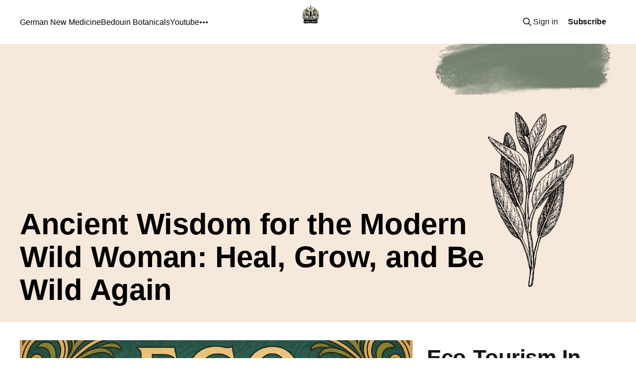

--- FILE ---
content_type: text/html; charset=utf-8
request_url: https://sagesistas.com/
body_size: 11091
content:
<!DOCTYPE html>
<html lang="en">
<head>

    <title>Heal and Be Wild Again | Sisterhood and Ancient Wisdom | SageSistas</title>
    <meta charset="utf-8" />
    <meta http-equiv="X-UA-Compatible" content="IE=edge" />
    <meta name="HandheldFriendly" content="True" />
    <meta name="viewport" content="width=device-width, initial-scale=1.0" />
    
    <link rel="preload" as="style" href="/assets/built/screen.css?v=160f48f2f1" />
    <link rel="preload" as="script" href="/assets/built/casper.js?v=160f48f2f1" />

    <link rel="stylesheet" type="text/css" href="/assets/built/screen.css?v=160f48f2f1" />

    <meta name="description" content="Join Sage Sistas, an international sisterhood championing a natural and holistic lifestyle. Dive into a global community dedicated to holistic health, sustainable living, and the power of female connection.">
    <link rel="icon" href="https://sagesistas.com/content/images/size/w256h256/2024/05/Untitled-design--18--1.png" type="image/png">
    <link rel="canonical" href="https://sagesistas.com/">
    <meta name="referrer" content="no-referrer-when-downgrade">
    <link rel="next" href="https://sagesistas.com/page/2/">
    
    <meta property="og:site_name" content="SageSistas.com ">
    <meta property="og:type" content="website">
    <meta property="og:title" content="Heal and be Wild Again. Join the sisterhood.">
    <meta property="og:description" content="Join Sage Sistas, an international sisterhood championing a natural and holistic lifestyle. Dive into a global community dedicated to holistic health, sustainable living, and the power of female connection.">
    <meta property="og:url" content="https://sagesistas.com/">
    <meta property="og:image" content="https://sagesistas.com/content/images/2024/04/Screen-Shot-2024-04-20-at-22.44.40-1.png">
    <meta property="article:publisher" content="https://www.facebook.com/ghost">
    <meta name="twitter:card" content="summary_large_image">
    <meta name="twitter:title" content="SageSistas.com">
    <meta name="twitter:description" content="Join Sage Sistas, an international sisterhood championing a natural and holistic lifestyle. Dive into a global community dedicated to holistic health, sustainable living, and the power of female connection.">
    <meta name="twitter:url" content="https://sagesistas.com/">
    <meta name="twitter:image" content="https://sagesistas.com/content/images/2025/05/Untitled-design--5-.png">
    <meta name="twitter:site" content="@ghost">
    <meta property="og:image:width" content="1200">
    <meta property="og:image:height" content="663">
    
    <script type="application/ld+json">
{
    "@context": "https://schema.org",
    "@type": "WebSite",
    "publisher": {
        "@type": "Organization",
        "name": "SageSistas.com ",
        "url": "https://sagesistas.com/",
        "logo": {
            "@type": "ImageObject",
            "url": "https://sagesistas.com/content/images/2024/05/Untitled-design--20-.png",
            "width": 60,
            "height": 60
        }
    },
    "url": "https://sagesistas.com/",
    "image": {
        "@type": "ImageObject",
        "url": "https://sagesistas.com/content/images/2025/05/Untitled-design--5-.png",
        "width": 1200,
        "height": 675
    },
    "mainEntityOfPage": "https://sagesistas.com/",
    "description": "Join Sage Sistas, an international sisterhood championing a natural and holistic lifestyle. Dive into a global community dedicated to holistic health, sustainable living, and the power of female connection."
}
    </script>

    <meta name="generator" content="Ghost 5.82">
    <link rel="alternate" type="application/rss+xml" title="SageSistas.com " href="https://sagesistas.com/rss/">
    <script defer src="https://cdn.jsdelivr.net/ghost/portal@~2.37/umd/portal.min.js" data-i18n="false" data-ghost="https://sagesistas.com/" data-key="9756f9c3bbb27687b16bdea20a" data-api="https://sagesistas.com/ghost/api/content/" crossorigin="anonymous"></script><style id="gh-members-styles">.gh-post-upgrade-cta-content,
.gh-post-upgrade-cta {
    display: flex;
    flex-direction: column;
    align-items: center;
    font-family: -apple-system, BlinkMacSystemFont, 'Segoe UI', Roboto, Oxygen, Ubuntu, Cantarell, 'Open Sans', 'Helvetica Neue', sans-serif;
    text-align: center;
    width: 100%;
    color: #ffffff;
    font-size: 16px;
}

.gh-post-upgrade-cta-content {
    border-radius: 8px;
    padding: 40px 4vw;
}

.gh-post-upgrade-cta h2 {
    color: #ffffff;
    font-size: 28px;
    letter-spacing: -0.2px;
    margin: 0;
    padding: 0;
}

.gh-post-upgrade-cta p {
    margin: 20px 0 0;
    padding: 0;
}

.gh-post-upgrade-cta small {
    font-size: 16px;
    letter-spacing: -0.2px;
}

.gh-post-upgrade-cta a {
    color: #ffffff;
    cursor: pointer;
    font-weight: 500;
    box-shadow: none;
    text-decoration: underline;
}

.gh-post-upgrade-cta a:hover {
    color: #ffffff;
    opacity: 0.8;
    box-shadow: none;
    text-decoration: underline;
}

.gh-post-upgrade-cta a.gh-btn {
    display: block;
    background: #ffffff;
    text-decoration: none;
    margin: 28px 0 0;
    padding: 8px 18px;
    border-radius: 4px;
    font-size: 16px;
    font-weight: 600;
}

.gh-post-upgrade-cta a.gh-btn:hover {
    opacity: 0.92;
}</style>
    <script defer src="https://cdn.jsdelivr.net/ghost/sodo-search@~1.1/umd/sodo-search.min.js" data-key="9756f9c3bbb27687b16bdea20a" data-styles="https://cdn.jsdelivr.net/ghost/sodo-search@~1.1/umd/main.css" data-sodo-search="https://sagesistas.com/" crossorigin="anonymous"></script>
    
    <link href="https://sagesistas.com/webmentions/receive/" rel="webmention">
    <script defer src="/public/cards.min.js?v=160f48f2f1"></script>
    <link rel="stylesheet" type="text/css" href="/public/cards.min.css?v=160f48f2f1">
    <script defer src="/public/member-attribution.min.js?v=160f48f2f1"></script>
    <style>
    .gh-head-menu a {
        color: black !important;
    }
</style>

<style>
.site-description {
    color: black !important;
}
</style>

<style>
    .top-level-menu-class {
        color: black !important;
    }
</style>

<style>
    .gh-head-logo {
        width: 70px !important;
        height: 70px !important;
    }
</style>


<!-- Google tag (gtag.js) -->
<script async src="https://www.googletagmanager.com/gtag/js?id=G-PQHL57TC9P"></script>
<script>
  window.dataLayer = window.dataLayer || [];
  function gtag(){dataLayer.push(arguments);}
  gtag('js', new Date());

  gtag('config', 'G-PQHL57TC9P');
</script>

<!-- Google tag (gtag.js) -->
<script async src="https://www.googletagmanager.com/gtag/js?id=G-4CE2T2C10M"></script>
<script>
  window.dataLayer = window.dataLayer || [];
  function gtag(){dataLayer.push(arguments);}
  gtag('js', new Date());

  gtag('config', 'G-4CE2T2C10M');
</script><style>:root {--ghost-accent-color: #B2AC88;}</style>

</head>
<body class="home-template is-head-middle-logo has-sans-body has-cover">
<div class="viewport">

    <header id="gh-head" class="gh-head outer">
        <div class="gh-head-inner inner">
            <div class="gh-head-brand">
                <a class="gh-head-logo" href="https://sagesistas.com">
                        <img src="https://sagesistas.com/content/images/2024/05/Untitled-design--20-.png" alt="SageSistas.com ">
                </a>
                <button class="gh-search gh-icon-btn" aria-label="Search this site" data-ghost-search><svg xmlns="http://www.w3.org/2000/svg" fill="none" viewBox="0 0 24 24" stroke="currentColor" stroke-width="2" width="20" height="20"><path stroke-linecap="round" stroke-linejoin="round" d="M21 21l-6-6m2-5a7 7 0 11-14 0 7 7 0 0114 0z"></path></svg></button>
                <button class="gh-burger" aria-label="Main Menu"></button>
            </div>

            <nav class="gh-head-menu">
                <ul class="nav">
    <li class="nav-german-new-medicine"><a href="https://sagesistas.com/tag/german-new-medicine/">German New Medicine</a></li>
    <li class="nav-bedouin-botanicals"><a href="https://sagesistas.com/desert-herbs/">Bedouin Botanicals</a></li>
    <li class="nav-youtube"><a href="https://www.youtube.com/@SageSistas">Youtube</a></li>
    <li class="nav-podcast"><a href="https://open.spotify.com/show/7mHtwSj2On6go8KSufOeKq?si=3604088f67124289">Podcast</a></li>
    <li class="nav-instagram"><a href="https://instagram.com/sage.sistas">Instagram</a></li>
</ul>

            </nav>

            <div class="gh-head-actions">
                    <button class="gh-search gh-icon-btn" aria-label="Search this site" data-ghost-search><svg xmlns="http://www.w3.org/2000/svg" fill="none" viewBox="0 0 24 24" stroke="currentColor" stroke-width="2" width="20" height="20"><path stroke-linecap="round" stroke-linejoin="round" d="M21 21l-6-6m2-5a7 7 0 11-14 0 7 7 0 0114 0z"></path></svg></button>
                    <div class="gh-head-members">
                                <a class="gh-head-link" href="#/portal/signin" data-portal="signin">Sign in</a>
                                <a class="gh-head-button" href="#/portal/signup" data-portal="signup">Subscribe</a>
                    </div>
            </div>
        </div>
    </header>

    <div class="site-content">
        
<div class="site-header-content outer left-aligned">

            <img class="site-header-cover"
                srcset="/content/images/size/w300/2025/05/Untitled-design--5-.png 300w,
                        /content/images/size/w600/2025/05/Untitled-design--5-.png 600w,
                        /content/images/size/w1000/2025/05/Untitled-design--5-.png 1000w,
                        /content/images/size/w2000/2025/05/Untitled-design--5-.png 2000w"
                sizes="100vw"
                src="/content/images/size/w2000/2025/05/Untitled-design--5-.png"
                alt="SageSistas.com "
            />

        <div class="site-header-inner inner">
                <p class="site-description">Ancient Wisdom for the Modern Wild Woman: Heal, Grow, and Be Wild Again</p>
        </div>

</div>

<main id="site-main" class="site-main outer">
<div class="inner posts">

    <div class="post-feed">
            
<article class="post-card post post-card-large">

    <a class="post-card-image-link" href="/eco-tourism-in-sinai/">

        <img class="post-card-image"
            srcset="/content/images/size/w300/2025/06/Eco-Tourism-in-Sinai-fetured-image.jpg 300w,
                    /content/images/size/w600/2025/06/Eco-Tourism-in-Sinai-fetured-image.jpg 600w,
                    /content/images/size/w1000/2025/06/Eco-Tourism-in-Sinai-fetured-image.jpg 1000w,
                    /content/images/size/w2000/2025/06/Eco-Tourism-in-Sinai-fetured-image.jpg 2000w"
            sizes="(max-width: 1000px) 400px, 800px"
            src="/content/images/size/w600/2025/06/Eco-Tourism-in-Sinai-fetured-image.jpg"
            alt="Eco-Tourism In Sinai Is Egypt’s Best-Kept Secret [7 Best Eco Places In Sinai]"
            loading="lazy"
        />


    </a>

    <div class="post-card-content">

        <a class="post-card-content-link" href="/eco-tourism-in-sinai/">
            <header class="post-card-header">
                <div class="post-card-tags">
                </div>
                <h2 class="post-card-title">
                    Eco-Tourism In Sinai Is Egypt’s Best-Kept Secret [7 Best Eco Places In Sinai]
                </h2>
            </header>
                <div class="post-card-excerpt">There’s a quiet ecological revolution going on in the Sinai Desert. Between the mountains and the ocean, Nuweiba is becoming Egypt’s rising eco city.

It’s not a fake place built for your Instagram feed - it’s a living, breathing ecosystem of regenerators, nurturers, and builders of</div>
        </a>

        <footer class="post-card-meta">
            <time class="post-card-meta-date" datetime="2025-06-05">Jun 5, 2025</time>
                <span class="post-card-meta-length">9 min read</span>
        </footer>

    </div>

</article>
            
<article class="post-card post tag-islam dynamic">

    <a class="post-card-image-link" href="/islam-and-plant-medicine/">

        <img class="post-card-image"
            srcset="/content/images/size/w300/2025/05/Islam-and-Plant-Medicine---SageSistas-1.jpg 300w,
                    /content/images/size/w600/2025/05/Islam-and-Plant-Medicine---SageSistas-1.jpg 600w,
                    /content/images/size/w1000/2025/05/Islam-and-Plant-Medicine---SageSistas-1.jpg 1000w,
                    /content/images/size/w2000/2025/05/Islam-and-Plant-Medicine---SageSistas-1.jpg 2000w"
            sizes="(max-width: 1000px) 400px, 800px"
            src="/content/images/size/w600/2025/05/Islam-and-Plant-Medicine---SageSistas-1.jpg"
            alt="Islam and Plant Medicine: Mind-Expanding Plants In Islamic History"
            loading="lazy"
        />


    </a>

    <div class="post-card-content">

        <a class="post-card-content-link" href="/islam-and-plant-medicine/">
            <header class="post-card-header">
                <div class="post-card-tags">
                        <span class="post-card-primary-tag">Islam</span>
                </div>
                <h2 class="post-card-title">
                    Islam and Plant Medicine: Mind-Expanding Plants In Islamic History
                </h2>
            </header>
                <div class="post-card-excerpt">Since ancient times, people have turned to nature to feel closer to the divine.

Some plants, known for their mind-expanding effects, have been used to open the heart, expand the mind, and seek deeper spiritual truths.

But in Islam, a religion that teaches respect for nature and careful living, is</div>
        </a>

        <footer class="post-card-meta">
            <time class="post-card-meta-date" datetime="2025-05-19">May 19, 2025</time>
                <span class="post-card-meta-length">10 min read</span>
        </footer>

    </div>

</article>
            
<article class="post-card post tag-islam tag-astrology dynamic">

    <a class="post-card-image-link" href="/islam-and-astrology/">

        <img class="post-card-image"
            srcset="/content/images/size/w300/2025/04/Islam-and-Astrology---SageSistas--1-.jpg 300w,
                    /content/images/size/w600/2025/04/Islam-and-Astrology---SageSistas--1-.jpg 600w,
                    /content/images/size/w1000/2025/04/Islam-and-Astrology---SageSistas--1-.jpg 1000w,
                    /content/images/size/w2000/2025/04/Islam-and-Astrology---SageSistas--1-.jpg 2000w"
            sizes="(max-width: 1000px) 400px, 800px"
            src="/content/images/size/w600/2025/04/Islam-and-Astrology---SageSistas--1-.jpg"
            alt="Islam &amp; Astrology: Is Astrology Haram? Yes and No"
            loading="lazy"
        />


    </a>

    <div class="post-card-content">

        <a class="post-card-content-link" href="/islam-and-astrology/">
            <header class="post-card-header">
                <div class="post-card-tags">
                        <span class="post-card-primary-tag">Islam</span>
                </div>
                <h2 class="post-card-title">
                    Islam &amp; Astrology: Is Astrology Haram? Yes and No
                </h2>
            </header>
                <div class="post-card-excerpt">Most Muslims today consider astrology to be completely haram (forbidden), often dismissing it as mere superstition.

But this rejection comes from a common misunderstanding.

Astrology is not about predicting the future or believing the stars control our lives.

It&#39;s about recognizing that the skies, stars, and planets were</div>
        </a>

        <footer class="post-card-meta">
            <time class="post-card-meta-date" datetime="2025-04-28">Apr 28, 2025</time>
                <span class="post-card-meta-length">8 min read</span>
        </footer>

    </div>

</article>
            
<article class="post-card post tag-gender-equality tag-islam tag-religion tag-women-empowerment">

    <a class="post-card-image-link" href="/muslim-superwomen-fighting-for-islamic-feminism/">

        <img class="post-card-image"
            srcset="/content/images/size/w300/2025/04/12-Super-Muslim-Women-Fighting-For-Islamic-Feminism---SageSistas---featured-image.jpg 300w,
                    /content/images/size/w600/2025/04/12-Super-Muslim-Women-Fighting-For-Islamic-Feminism---SageSistas---featured-image.jpg 600w,
                    /content/images/size/w1000/2025/04/12-Super-Muslim-Women-Fighting-For-Islamic-Feminism---SageSistas---featured-image.jpg 1000w,
                    /content/images/size/w2000/2025/04/12-Super-Muslim-Women-Fighting-For-Islamic-Feminism---SageSistas---featured-image.jpg 2000w"
            sizes="(max-width: 1000px) 400px, 800px"
            src="/content/images/size/w600/2025/04/12-Super-Muslim-Women-Fighting-For-Islamic-Feminism---SageSistas---featured-image.jpg"
            alt="12 Super Muslim Women Fighting For Islamic Feminism"
            loading="lazy"
        />


    </a>

    <div class="post-card-content">

        <a class="post-card-content-link" href="/muslim-superwomen-fighting-for-islamic-feminism/">
            <header class="post-card-header">
                <div class="post-card-tags">
                        <span class="post-card-primary-tag">Gender Equality</span>
                </div>
                <h2 class="post-card-title">
                    12 Super Muslim Women Fighting For Islamic Feminism
                </h2>
            </header>
                <div class="post-card-excerpt">Muslim women around the world face deep-rooted oppression, often shaped by both patriarchal societies and twisted interpretations of Islamic traditions.

These challenges include limited freedoms, restricted rights, and the constant pressure to conform to gendered expectations.

Despite these obstacles, many Muslim women are leading powerful movements for change.

These Muslim</div>
        </a>

        <footer class="post-card-meta">
            <time class="post-card-meta-date" datetime="2025-04-23">Apr 23, 2025</time>
                <span class="post-card-meta-length">8 min read</span>
        </footer>

    </div>

</article>
            
<article class="post-card post tag-gender-equality tag-women-empowerment tag-islam">

    <a class="post-card-image-link" href="/islamic-feminism/">

        <img class="post-card-image"
            srcset="/content/images/size/w300/2025/04/Islamic-Feminism---SageSistas---featured-image.jpg 300w,
                    /content/images/size/w600/2025/04/Islamic-Feminism---SageSistas---featured-image.jpg 600w,
                    /content/images/size/w1000/2025/04/Islamic-Feminism---SageSistas---featured-image.jpg 1000w,
                    /content/images/size/w2000/2025/04/Islamic-Feminism---SageSistas---featured-image.jpg 2000w"
            sizes="(max-width: 1000px) 400px, 800px"
            src="/content/images/size/w600/2025/04/Islamic-Feminism---SageSistas---featured-image.jpg"
            alt="Islamic Feminism: Key Figures, Beliefs, and Misconceptions"
            loading="lazy"
        />


    </a>

    <div class="post-card-content">

        <a class="post-card-content-link" href="/islamic-feminism/">
            <header class="post-card-header">
                <div class="post-card-tags">
                        <span class="post-card-primary-tag">Gender Equality</span>
                </div>
                <h2 class="post-card-title">
                    Islamic Feminism: Key Figures, Beliefs, and Misconceptions
                </h2>
            </header>
                <div class="post-card-excerpt">Across the world, many Muslim women are standing up and speaking out, not against Islam, but from within it.

We use our faith to challenge the ways our religion has been misused by patriarchy to control women.

We&#39;re studying, questioning, and pushing for change, because we believe Islam</div>
        </a>

        <footer class="post-card-meta">
            <time class="post-card-meta-date" datetime="2025-04-21">Apr 21, 2025</time>
                <span class="post-card-meta-length">7 min read</span>
        </footer>

    </div>

</article>
            
<article class="post-card post tag-islam">

    <a class="post-card-image-link" href="/numerology-in-the-quran/">

        <img class="post-card-image"
            srcset="/content/images/size/w300/2025/05/numerology-in-the-quran---SageSistas.jpg 300w,
                    /content/images/size/w600/2025/05/numerology-in-the-quran---SageSistas.jpg 600w,
                    /content/images/size/w1000/2025/05/numerology-in-the-quran---SageSistas.jpg 1000w,
                    /content/images/size/w2000/2025/05/numerology-in-the-quran---SageSistas.jpg 2000w"
            sizes="(max-width: 1000px) 400px, 800px"
            src="/content/images/size/w600/2025/05/numerology-in-the-quran---SageSistas.jpg"
            alt="Numerology In The Quran: Numerological Patterns And Order"
            loading="lazy"
        />


    </a>

    <div class="post-card-content">

        <a class="post-card-content-link" href="/numerology-in-the-quran/">
            <header class="post-card-header">
                <div class="post-card-tags">
                        <span class="post-card-primary-tag">Islam</span>
                </div>
                <h2 class="post-card-title">
                    Numerology In The Quran: Numerological Patterns And Order
                </h2>
            </header>
                <div class="post-card-excerpt">From the mystical significance of numbers in ancient civilizations to their use in modern numerology, people have sought hidden patterns that reveal deeper truths about the universe.

In Islam, numbers hold a unique place, particularly within the Quran. Islamic teachings emphasize divine precision and order, unlike traditional numerology, which assigns</div>
        </a>

        <footer class="post-card-meta">
            <time class="post-card-meta-date" datetime="2025-03-30">Mar 30, 2025</time>
                <span class="post-card-meta-length">4 min read</span>
        </footer>

    </div>

</article>
            
<article class="post-card post tag-german-new-medicine">

    <a class="post-card-image-link" href="/german-new-medicine-allergies/">

        <img class="post-card-image"
            srcset="/content/images/size/w300/2025/03/German-New-Medicine-101-Allergies---SageSistas.jpg 300w,
                    /content/images/size/w600/2025/03/German-New-Medicine-101-Allergies---SageSistas.jpg 600w,
                    /content/images/size/w1000/2025/03/German-New-Medicine-101-Allergies---SageSistas.jpg 1000w,
                    /content/images/size/w2000/2025/03/German-New-Medicine-101-Allergies---SageSistas.jpg 2000w"
            sizes="(max-width: 1000px) 400px, 800px"
            src="/content/images/size/w600/2025/03/German-New-Medicine-101-Allergies---SageSistas.jpg"
            alt="German New Medicine 101: Allergies [Part 17]"
            loading="lazy"
        />


    </a>

    <div class="post-card-content">

        <a class="post-card-content-link" href="/german-new-medicine-allergies/">
            <header class="post-card-header">
                <div class="post-card-tags">
                        <span class="post-card-primary-tag">German New Medicine</span>
                </div>
                <h2 class="post-card-title">
                    German New Medicine 101: Allergies [Part 17]
                </h2>
            </header>
                <div class="post-card-excerpt">Allergies are usually seen as a problem with the immune system. In regular medicine, doctors say allergies happen when the body mistakenly treats something harmless—like pollen, peanuts, or pet fur—as a danger. The immune system overreacts, causing symptoms like sneezing, itching, or swelling.

But German New Medicine (GNM)</div>
        </a>

        <footer class="post-card-meta">
            <time class="post-card-meta-date" datetime="2025-03-26">Mar 26, 2025</time>
                <span class="post-card-meta-length">7 min read</span>
        </footer>

    </div>

</article>
            
<article class="post-card post">

    <a class="post-card-image-link" href="/spiritual-energy-in-islam/">

        <img class="post-card-image"
            srcset="/content/images/size/w300/2025/03/Spiritual-Energy-In-Islam-How-To-Strengthen-Your-Spiritual-Energy---SageSistas.jpg 300w,
                    /content/images/size/w600/2025/03/Spiritual-Energy-In-Islam-How-To-Strengthen-Your-Spiritual-Energy---SageSistas.jpg 600w,
                    /content/images/size/w1000/2025/03/Spiritual-Energy-In-Islam-How-To-Strengthen-Your-Spiritual-Energy---SageSistas.jpg 1000w,
                    /content/images/size/w2000/2025/03/Spiritual-Energy-In-Islam-How-To-Strengthen-Your-Spiritual-Energy---SageSistas.jpg 2000w"
            sizes="(max-width: 1000px) 400px, 800px"
            src="/content/images/size/w600/2025/03/Spiritual-Energy-In-Islam-How-To-Strengthen-Your-Spiritual-Energy---SageSistas.jpg"
            alt="Spiritual Energy In Islam: How To Strengthen Your Spiritual Energy"
            loading="lazy"
        />


    </a>

    <div class="post-card-content">

        <a class="post-card-content-link" href="/spiritual-energy-in-islam/">
            <header class="post-card-header">
                <div class="post-card-tags">
                </div>
                <h2 class="post-card-title">
                    Spiritual Energy In Islam: How To Strengthen Your Spiritual Energy
                </h2>
            </header>
                <div class="post-card-excerpt">In Islam, spiritual energy is the inner strength that connects a person to Allah. It helps believers stay calm, strong, and focused, especially when facing life&#39;s challenges. This energy is not just about being tough in hard times but also about keeping a peaceful heart and mind through</div>
        </a>

        <footer class="post-card-meta">
            <time class="post-card-meta-date" datetime="2025-03-22">Mar 22, 2025</time>
                <span class="post-card-meta-length">10 min read</span>
        </footer>

    </div>

</article>
            
<article class="post-card post">

    <a class="post-card-image-link" href="/healing-nature-rituals/">

        <img class="post-card-image"
            srcset="/content/images/size/w300/2025/03/Healing-Nature-Rituals-How-To-Connect-Spiritually-With-The-Earth---SageSistas.jpg 300w,
                    /content/images/size/w600/2025/03/Healing-Nature-Rituals-How-To-Connect-Spiritually-With-The-Earth---SageSistas.jpg 600w,
                    /content/images/size/w1000/2025/03/Healing-Nature-Rituals-How-To-Connect-Spiritually-With-The-Earth---SageSistas.jpg 1000w,
                    /content/images/size/w2000/2025/03/Healing-Nature-Rituals-How-To-Connect-Spiritually-With-The-Earth---SageSistas.jpg 2000w"
            sizes="(max-width: 1000px) 400px, 800px"
            src="/content/images/size/w600/2025/03/Healing-Nature-Rituals-How-To-Connect-Spiritually-With-The-Earth---SageSistas.jpg"
            alt="Healing Nature Rituals: How To Connect Spiritually With The Earth"
            loading="lazy"
        />


    </a>

    <div class="post-card-content">

        <a class="post-card-content-link" href="/healing-nature-rituals/">
            <header class="post-card-header">
                <div class="post-card-tags">
                </div>
                <h2 class="post-card-title">
                    Healing Nature Rituals: How To Connect Spiritually With The Earth
                </h2>
            </header>
                <div class="post-card-excerpt">In an increasingly urbanized world, many of us feel disconnected from nature. Our bond with the natural world can weaken due to city living, environmental degradation, or simply the fast pace of modern life.

However, even when physical land restoration isn’t possible, we can still engage in healing nature</div>
        </a>

        <footer class="post-card-meta">
            <time class="post-card-meta-date" datetime="2025-03-18">Mar 18, 2025</time>
                <span class="post-card-meta-length">8 min read</span>
        </footer>

    </div>

</article>
            
<article class="post-card post tag-islam">

    <a class="post-card-image-link" href="/sufi-meditation/">

        <img class="post-card-image"
            srcset="/content/images/size/w300/2025/03/Step-by-Step-Sufi-Meditation-And-Its-Role-In-Spiritual-Growth---SageSistas.jpg 300w,
                    /content/images/size/w600/2025/03/Step-by-Step-Sufi-Meditation-And-Its-Role-In-Spiritual-Growth---SageSistas.jpg 600w,
                    /content/images/size/w1000/2025/03/Step-by-Step-Sufi-Meditation-And-Its-Role-In-Spiritual-Growth---SageSistas.jpg 1000w,
                    /content/images/size/w2000/2025/03/Step-by-Step-Sufi-Meditation-And-Its-Role-In-Spiritual-Growth---SageSistas.jpg 2000w"
            sizes="(max-width: 1000px) 400px, 800px"
            src="/content/images/size/w600/2025/03/Step-by-Step-Sufi-Meditation-And-Its-Role-In-Spiritual-Growth---SageSistas.jpg"
            alt="Sufi Meditation And Its Role In Spiritual Growth [Step-by-Step Guide for Beginners]"
            loading="lazy"
        />


    </a>

    <div class="post-card-content">

        <a class="post-card-content-link" href="/sufi-meditation/">
            <header class="post-card-header">
                <div class="post-card-tags">
                        <span class="post-card-primary-tag">Islam</span>
                </div>
                <h2 class="post-card-title">
                    Sufi Meditation And Its Role In Spiritual Growth [Step-by-Step Guide for Beginners]
                </h2>
            </header>
                <div class="post-card-excerpt">Sufism is a mystical form of Islam that focuses on deepening the connection with God through love, devotion, and inner peace. It has a rich history that goes back hundreds of years and has influenced many spiritual practices around the world.

One of the key practices in Sufism is meditation,</div>
        </a>

        <footer class="post-card-meta">
            <time class="post-card-meta-date" datetime="2025-03-15">Mar 15, 2025</time>
                <span class="post-card-meta-length">7 min read</span>
        </footer>

    </div>

</article>
            
<article class="post-card post tag-german-new-medicine">

    <a class="post-card-image-link" href="/childhood-trauma-in-german-new-medicine/">

        <img class="post-card-image"
            srcset="/content/images/size/w300/2025/03/childhood-trauma-in-gnm---featured-image---SageSistas.jpg 300w,
                    /content/images/size/w600/2025/03/childhood-trauma-in-gnm---featured-image---SageSistas.jpg 600w,
                    /content/images/size/w1000/2025/03/childhood-trauma-in-gnm---featured-image---SageSistas.jpg 1000w,
                    /content/images/size/w2000/2025/03/childhood-trauma-in-gnm---featured-image---SageSistas.jpg 2000w"
            sizes="(max-width: 1000px) 400px, 800px"
            src="/content/images/size/w600/2025/03/childhood-trauma-in-gnm---featured-image---SageSistas.jpg"
            alt="Childhood Trauma In GNM: Resolving Rooted Emotional Conflicts"
            loading="lazy"
        />


    </a>

    <div class="post-card-content">

        <a class="post-card-content-link" href="/childhood-trauma-in-german-new-medicine/">
            <header class="post-card-header">
                <div class="post-card-tags">
                        <span class="post-card-primary-tag">German New Medicine</span>
                </div>
                <h2 class="post-card-title">
                    Childhood Trauma In GNM: Resolving Rooted Emotional Conflicts
                </h2>
            </header>
                <div class="post-card-excerpt">According to GNM, when we experience a sudden conflict like stress, fear, or loss, our body reacts by creating physical symptoms as a way to cope.

Childhood trauma plays a big role in this. When children go through emotional pain, like feeling abandoned, unloved, or scared, their bodies store these</div>
        </a>

        <footer class="post-card-meta">
            <time class="post-card-meta-date" datetime="2025-03-12">Mar 12, 2025</time>
                <span class="post-card-meta-length">7 min read</span>
        </footer>

    </div>

</article>
            
<article class="post-card post tag-german-new-medicine tag-islam">

    <a class="post-card-image-link" href="/islam-and-german-new-medicine/">

        <img class="post-card-image"
            srcset="/content/images/size/w300/2025/02/Islam---German-New-Medicine-The-Divine-Path-To-Holistic-Healing--5-Shared-Principles----SageSistas--3-.jpg 300w,
                    /content/images/size/w600/2025/02/Islam---German-New-Medicine-The-Divine-Path-To-Holistic-Healing--5-Shared-Principles----SageSistas--3-.jpg 600w,
                    /content/images/size/w1000/2025/02/Islam---German-New-Medicine-The-Divine-Path-To-Holistic-Healing--5-Shared-Principles----SageSistas--3-.jpg 1000w,
                    /content/images/size/w2000/2025/02/Islam---German-New-Medicine-The-Divine-Path-To-Holistic-Healing--5-Shared-Principles----SageSistas--3-.jpg 2000w"
            sizes="(max-width: 1000px) 400px, 800px"
            src="/content/images/size/w600/2025/02/Islam---German-New-Medicine-The-Divine-Path-To-Holistic-Healing--5-Shared-Principles----SageSistas--3-.jpg"
            alt="Islam And German New Medicine: The Divine Path To Holistic Healing [5 Shared Principles]"
            loading="lazy"
        />


    </a>

    <div class="post-card-content">

        <a class="post-card-content-link" href="/islam-and-german-new-medicine/">
            <header class="post-card-header">
                <div class="post-card-tags">
                        <span class="post-card-primary-tag">German New Medicine</span>
                </div>
                <h2 class="post-card-title">
                    Islam And German New Medicine: The Divine Path To Holistic Healing [5 Shared Principles]
                </h2>
            </header>
                <div class="post-card-excerpt">What if the illness wasn’t something to fear but rather an opportunity for personal and spiritual growth?

In Islam, health is seen as a balance of physical, emotional, and spiritual well-being, where illness is not a punishment, but a test meant to purify and strengthen us.

Similarly, GNM teaches</div>
        </a>

        <footer class="post-card-meta">
            <time class="post-card-meta-date" datetime="2025-02-14">Feb 14, 2025</time>
                <span class="post-card-meta-length">6 min read</span>
        </footer>

    </div>

</article>
            
<article class="post-card post tag-islam">

    <a class="post-card-image-link" href="/introduction-to-sufism/">

        <img class="post-card-image"
            srcset="/content/images/size/w300/2025/02/Introduction-To-Sufism---SageSistas-1.jpg 300w,
                    /content/images/size/w600/2025/02/Introduction-To-Sufism---SageSistas-1.jpg 600w,
                    /content/images/size/w1000/2025/02/Introduction-To-Sufism---SageSistas-1.jpg 1000w,
                    /content/images/size/w2000/2025/02/Introduction-To-Sufism---SageSistas-1.jpg 2000w"
            sizes="(max-width: 1000px) 400px, 800px"
            src="/content/images/size/w600/2025/02/Introduction-To-Sufism---SageSistas-1.jpg"
            alt="Introduction To Sufism: Discover The Mystical Side Of Islam"
            loading="lazy"
        />


    </a>

    <div class="post-card-content">

        <a class="post-card-content-link" href="/introduction-to-sufism/">
            <header class="post-card-header">
                <div class="post-card-tags">
                        <span class="post-card-primary-tag">Islam</span>
                </div>
                <h2 class="post-card-title">
                    Introduction To Sufism: Discover The Mystical Side Of Islam
                </h2>
            </header>
                <div class="post-card-excerpt">Sufism has made a significant impact all over the world. Its teachings resonate across various cultures, influencing worldwide art, poetry, and music.

Figures like Rumi, whose poetry speaks to universal themes of love and longing for God, have contributed to Sufism’s global appeal.

From the mesmerizing whirls of the</div>
        </a>

        <footer class="post-card-meta">
            <time class="post-card-meta-date" datetime="2025-02-11">Feb 11, 2025</time>
                <span class="post-card-meta-length">9 min read</span>
        </footer>

    </div>

</article>
            
<article class="post-card post tag-islam">

    <a class="post-card-image-link" href="/women-in-islam/">

        <img class="post-card-image"
            srcset="/content/images/size/w300/2025/02/Common-Misconceptions-About-Women-In-Islam-sagesistas.jpg 300w,
                    /content/images/size/w600/2025/02/Common-Misconceptions-About-Women-In-Islam-sagesistas.jpg 600w,
                    /content/images/size/w1000/2025/02/Common-Misconceptions-About-Women-In-Islam-sagesistas.jpg 1000w,
                    /content/images/size/w2000/2025/02/Common-Misconceptions-About-Women-In-Islam-sagesistas.jpg 2000w"
            sizes="(max-width: 1000px) 400px, 800px"
            src="/content/images/size/w600/2025/02/Common-Misconceptions-About-Women-In-Islam-sagesistas.jpg"
            alt="5 Misconceptions About Women In Islam Debunked"
            loading="lazy"
        />


    </a>

    <div class="post-card-content">

        <a class="post-card-content-link" href="/women-in-islam/">
            <header class="post-card-header">
                <div class="post-card-tags">
                        <span class="post-card-primary-tag">Islam</span>
                </div>
                <h2 class="post-card-title">
                    5 Misconceptions About Women In Islam Debunked
                </h2>
            </header>
                <div class="post-card-excerpt">Islam granted women rights to education, inheritance, and financial independence over 1,400 years ago long before many other societies.

Many people around the world have misconceptions about the role of women in Islam, often assuming that the religion itself oppresses them. However, it’s crucial to separate Islam’s</div>
        </a>

        <footer class="post-card-meta">
            <time class="post-card-meta-date" datetime="2025-02-03">Feb 3, 2025</time>
                <span class="post-card-meta-length">12 min read</span>
        </footer>

    </div>

</article>
            
<article class="post-card post tag-islam tag-women-empowerment">

    <a class="post-card-image-link" href="/is-the-hijab-a-must-for-muslim-women/">

        <img class="post-card-image"
            srcset="/content/images/size/w300/2024/11/Is-The-Hijab-A-Must-For-Muslim-Women-Empowerment-Or-Oppression---SageSistas--1-.jpg 300w,
                    /content/images/size/w600/2024/11/Is-The-Hijab-A-Must-For-Muslim-Women-Empowerment-Or-Oppression---SageSistas--1-.jpg 600w,
                    /content/images/size/w1000/2024/11/Is-The-Hijab-A-Must-For-Muslim-Women-Empowerment-Or-Oppression---SageSistas--1-.jpg 1000w,
                    /content/images/size/w2000/2024/11/Is-The-Hijab-A-Must-For-Muslim-Women-Empowerment-Or-Oppression---SageSistas--1-.jpg 2000w"
            sizes="(max-width: 1000px) 400px, 800px"
            src="/content/images/size/w600/2024/11/Is-The-Hijab-A-Must-For-Muslim-Women-Empowerment-Or-Oppression---SageSistas--1-.jpg"
            alt="Is The Hijab A Must For Muslim Women?: Empowerment Or Oppression - SageSistas"
            loading="lazy"
        />


    </a>

    <div class="post-card-content">

        <a class="post-card-content-link" href="/is-the-hijab-a-must-for-muslim-women/">
            <header class="post-card-header">
                <div class="post-card-tags">
                        <span class="post-card-primary-tag">Islam</span>
                </div>
                <h2 class="post-card-title">
                    Is The Hijab A Must For Muslim Women?: Empowerment Or Oppression
                </h2>
            </header>
                <div class="post-card-excerpt">When I think about my hijab, I remember how it makes me feel strong and protected—like a shield I choose to wear every day. It’s not just a piece of cloth; it’s part of my identity and a way I connect with my faith.

But what is</div>
        </a>

        <footer class="post-card-meta">
            <time class="post-card-meta-date" datetime="2024-11-25">Nov 25, 2024</time>
                <span class="post-card-meta-length">11 min read</span>
        </footer>

    </div>

</article>
            
<article class="post-card post tag-energetic-hygiene tag-entity-possession">

    <a class="post-card-image-link" href="/how-to-cleanse-your-home-from-negative-entities/">

        <img class="post-card-image"
            srcset="/content/images/size/w300/2024/10/How-To-Cleanse-Your-Home-From-Negative-Entities---SageSistas--1-.jpg 300w,
                    /content/images/size/w600/2024/10/How-To-Cleanse-Your-Home-From-Negative-Entities---SageSistas--1-.jpg 600w,
                    /content/images/size/w1000/2024/10/How-To-Cleanse-Your-Home-From-Negative-Entities---SageSistas--1-.jpg 1000w,
                    /content/images/size/w2000/2024/10/How-To-Cleanse-Your-Home-From-Negative-Entities---SageSistas--1-.jpg 2000w"
            sizes="(max-width: 1000px) 400px, 800px"
            src="/content/images/size/w600/2024/10/How-To-Cleanse-Your-Home-From-Negative-Entities---SageSistas--1-.jpg"
            alt="How To Cleanse Your Home From Negative Entities - SageSistas"
            loading="lazy"
        />


    </a>

    <div class="post-card-content">

        <a class="post-card-content-link" href="/how-to-cleanse-your-home-from-negative-entities/">
            <header class="post-card-header">
                <div class="post-card-tags">
                        <span class="post-card-primary-tag">Energetic Hygiene</span>
                </div>
                <h2 class="post-card-title">
                    How to protect your home from Jinn? [5 safe tips]
                </h2>
            </header>
                <div class="post-card-excerpt">Many people may not realize that negative entities can inhabit our homes, affecting the energy and atmosphere of our living spaces. These entities are known as jinn in Islam.

Jinns are made from smokeless fire and can be found in various forms, some are benevolent and others malevolent. They exist</div>
        </a>

        <footer class="post-card-meta">
            <time class="post-card-meta-date" datetime="2024-10-26">Oct 26, 2024</time>
                <span class="post-card-meta-length">12 min read</span>
        </footer>

    </div>

</article>
            
<article class="post-card post tag-holistic-herbalism">

    <a class="post-card-image-link" href="/introduction-to-holistic-herbalism/">

        <img class="post-card-image"
            srcset="/content/images/size/w300/2024/10/Blog-Post-Images.jpg 300w,
                    /content/images/size/w600/2024/10/Blog-Post-Images.jpg 600w,
                    /content/images/size/w1000/2024/10/Blog-Post-Images.jpg 1000w,
                    /content/images/size/w2000/2024/10/Blog-Post-Images.jpg 2000w"
            sizes="(max-width: 1000px) 400px, 800px"
            src="/content/images/size/w600/2024/10/Blog-Post-Images.jpg"
            alt="Introduction To Holistic Herbalism - SageSistas"
            loading="lazy"
        />


    </a>

    <div class="post-card-content">

        <a class="post-card-content-link" href="/introduction-to-holistic-herbalism/">
            <header class="post-card-header">
                <div class="post-card-tags">
                        <span class="post-card-primary-tag">Holistic Herbalism</span>
                </div>
                <h2 class="post-card-title">
                    Holistic Herbalism: What You Need To Know
                </h2>
            </header>
                <div class="post-card-excerpt">Holistic herbalism is a way of healing that uses natural herbs to treat the whole person—body, mind, and spirit.

Unlike regular medicine, which often tries to stop symptoms with drugs, holistic herbalism tries to find and fix the root causes of sickness by helping the whole body stay healthy</div>
        </a>

        <footer class="post-card-meta">
            <time class="post-card-meta-date" datetime="2024-10-23">Oct 23, 2024</time>
                <span class="post-card-meta-length">7 min read</span>
        </footer>

    </div>

</article>
            
<article class="post-card post tag-german-new-medicine">

    <a class="post-card-image-link" href="/holistic-healing-in-german-new-medicine/">

        <img class="post-card-image"
            srcset="/content/images/size/w300/2024/10/Holistic-Healing-In-German-New-Medicine---SageSistas.jpg 300w,
                    /content/images/size/w600/2024/10/Holistic-Healing-In-German-New-Medicine---SageSistas.jpg 600w,
                    /content/images/size/w1000/2024/10/Holistic-Healing-In-German-New-Medicine---SageSistas.jpg 1000w,
                    /content/images/size/w2000/2024/10/Holistic-Healing-In-German-New-Medicine---SageSistas.jpg 2000w"
            sizes="(max-width: 1000px) 400px, 800px"
            src="/content/images/size/w600/2024/10/Holistic-Healing-In-German-New-Medicine---SageSistas.jpg"
            alt="Holistic Healing In German New Medicine - SageSistas"
            loading="lazy"
        />


    </a>

    <div class="post-card-content">

        <a class="post-card-content-link" href="/holistic-healing-in-german-new-medicine/">
            <header class="post-card-header">
                <div class="post-card-tags">
                        <span class="post-card-primary-tag">German New Medicine</span>
                </div>
                <h2 class="post-card-title">
                    &#x27;Healing&#x27; Explained according to German New Medicine? [7 Healing Tips]
                </h2>
            </header>
                <div class="post-card-excerpt">Many people are fascinated by German New Medicine and its unique approach to what symptoms mean in our bodies. It’s an enlightening perspective, showing us how our emotional conflicts can manifest physically.

But learning about these conflicts is just the start, and it’s common to feel a bit</div>
        </a>

        <footer class="post-card-meta">
            <time class="post-card-meta-date" datetime="2024-10-20">Oct 20, 2024</time>
                <span class="post-card-meta-length">8 min read</span>
        </footer>

    </div>

</article>
            
<article class="post-card post tag-cord-cutting">

    <a class="post-card-image-link" href="/energetic-cord-cutting-guide/">

        <img class="post-card-image"
            srcset="/content/images/size/w300/2024/10/DALL-E-2024-10-16-22.21.53---A-vintage--abstract-depiction-of-two-ethereal-souls-performing-an-energetic-cord-cutting-ritual.-The-luminous-forms-of-the-souls-are-portrayed-as-soft.webp 300w,
                    /content/images/size/w600/2024/10/DALL-E-2024-10-16-22.21.53---A-vintage--abstract-depiction-of-two-ethereal-souls-performing-an-energetic-cord-cutting-ritual.-The-luminous-forms-of-the-souls-are-portrayed-as-soft.webp 600w,
                    /content/images/size/w1000/2024/10/DALL-E-2024-10-16-22.21.53---A-vintage--abstract-depiction-of-two-ethereal-souls-performing-an-energetic-cord-cutting-ritual.-The-luminous-forms-of-the-souls-are-portrayed-as-soft.webp 1000w,
                    /content/images/size/w2000/2024/10/DALL-E-2024-10-16-22.21.53---A-vintage--abstract-depiction-of-two-ethereal-souls-performing-an-energetic-cord-cutting-ritual.-The-luminous-forms-of-the-souls-are-portrayed-as-soft.webp 2000w"
            sizes="(max-width: 1000px) 400px, 800px"
            src="/content/images/size/w600/2024/10/DALL-E-2024-10-16-22.21.53---A-vintage--abstract-depiction-of-two-ethereal-souls-performing-an-energetic-cord-cutting-ritual.-The-luminous-forms-of-the-souls-are-portrayed-as-soft.webp"
            alt="Cord Cutting 101: Step-By-Step Guide To Reclaim Your Energy - SageSistas"
            loading="lazy"
        />


    </a>

    <div class="post-card-content">

        <a class="post-card-content-link" href="/energetic-cord-cutting-guide/">
            <header class="post-card-header">
                <div class="post-card-tags">
                        <span class="post-card-primary-tag">Cord Cutting</span>
                </div>
                <h2 class="post-card-title">
                    Cord Cutting Tutorial: Step-By-Step Guide To get rid of Depleting Energetic Ties
                </h2>
            </header>
                <div class="post-card-excerpt">In this post, you&#39;ll learn what cord cutting is, how to perform it in 3 different methods, and when it’s a good time to perform such a ritual, and so much more!</div>
        </a>

        <footer class="post-card-meta">
            <time class="post-card-meta-date" datetime="2024-10-18">Oct 18, 2024</time>
                <span class="post-card-meta-length">11 min read</span>
        </footer>

    </div>

</article>
            
<article class="post-card post tag-german-new-medicine">

    <a class="post-card-image-link" href="/german-new-medicine-brain-migraine-headache/">

        <img class="post-card-image"
            srcset="/content/images/size/w300/2024/10/German-New-Medicine-Brain-Migraines-Headaches---SageSistas-1.jpg 300w,
                    /content/images/size/w600/2024/10/German-New-Medicine-Brain-Migraines-Headaches---SageSistas-1.jpg 600w,
                    /content/images/size/w1000/2024/10/German-New-Medicine-Brain-Migraines-Headaches---SageSistas-1.jpg 1000w,
                    /content/images/size/w2000/2024/10/German-New-Medicine-Brain-Migraines-Headaches---SageSistas-1.jpg 2000w"
            sizes="(max-width: 1000px) 400px, 800px"
            src="/content/images/size/w600/2024/10/German-New-Medicine-Brain-Migraines-Headaches---SageSistas-1.jpg"
            alt="German New Medicine Brain Migraines Headaches - SageSistas"
            loading="lazy"
        />


    </a>

    <div class="post-card-content">

        <a class="post-card-content-link" href="/german-new-medicine-brain-migraine-headache/">
            <header class="post-card-header">
                <div class="post-card-tags">
                        <span class="post-card-primary-tag">German New Medicine</span>
                </div>
                <h2 class="post-card-title">
                    German New Medicine 101: Brain, Migraines, And Headaches [Part 16]
                </h2>
            </header>
                <div class="post-card-excerpt">In this part of our German New Medicine series, we&#39;ll talk about GNM migraine and headaches, from underlying conflicts to holistic solutions!</div>
        </a>

        <footer class="post-card-meta">
            <time class="post-card-meta-date" datetime="2024-10-16">Oct 16, 2024</time>
                <span class="post-card-meta-length">12 min read</span>
        </footer>

    </div>

</article>
            
<article class="post-card post tag-witch-wound">

    <a class="post-card-image-link" href="/what-is-the-witch-wound-and-how-can-you-heal-it/">

        <img class="post-card-image"
            srcset="/content/images/size/w300/2024/10/The-witch-wound---SageSistas.jpg 300w,
                    /content/images/size/w600/2024/10/The-witch-wound---SageSistas.jpg 600w,
                    /content/images/size/w1000/2024/10/The-witch-wound---SageSistas.jpg 1000w,
                    /content/images/size/w2000/2024/10/The-witch-wound---SageSistas.jpg 2000w"
            sizes="(max-width: 1000px) 400px, 800px"
            src="/content/images/size/w600/2024/10/The-witch-wound---SageSistas.jpg"
            alt="The witch wound - SageSistas"
            loading="lazy"
        />


    </a>

    <div class="post-card-content">

        <a class="post-card-content-link" href="/what-is-the-witch-wound-and-how-can-you-heal-it/">
            <header class="post-card-header">
                <div class="post-card-tags">
                        <span class="post-card-primary-tag">Witch Wound</span>
                </div>
                <h2 class="post-card-title">
                    What Is The Witch Wound And How To Heal It?
                </h2>
            </header>
                <div class="post-card-excerpt">The Witch Wound is a deep emotional scar that comes from a long history of punishing people, especially women, who were thought to have magical powers.

This pain is not just from the past; it affects us today by making it hard for people to express their unique talents and</div>
        </a>

        <footer class="post-card-meta">
            <time class="post-card-meta-date" datetime="2024-10-07">Oct 7, 2024</time>
                <span class="post-card-meta-length">10 min read</span>
        </footer>

    </div>

</article>
            
<article class="post-card post tag-sound-healing tag-women-empowerment tag-islam">

    <a class="post-card-image-link" href="/healing-through-the-quran-with-female-quran-reciters/">

        <img class="post-card-image"
            srcset="/content/images/size/w300/2024/10/DALL-E-2024-10-01-17.26.56---A-serene-scene-of-a-Muslim-female-reciter-performing-Quran-recitation--blending-elements-of-sound-healing-and-Art-Nouveau-design.-The-reciter-is-dress.webp 300w,
                    /content/images/size/w600/2024/10/DALL-E-2024-10-01-17.26.56---A-serene-scene-of-a-Muslim-female-reciter-performing-Quran-recitation--blending-elements-of-sound-healing-and-Art-Nouveau-design.-The-reciter-is-dress.webp 600w,
                    /content/images/size/w1000/2024/10/DALL-E-2024-10-01-17.26.56---A-serene-scene-of-a-Muslim-female-reciter-performing-Quran-recitation--blending-elements-of-sound-healing-and-Art-Nouveau-design.-The-reciter-is-dress.webp 1000w,
                    /content/images/size/w2000/2024/10/DALL-E-2024-10-01-17.26.56---A-serene-scene-of-a-Muslim-female-reciter-performing-Quran-recitation--blending-elements-of-sound-healing-and-Art-Nouveau-design.-The-reciter-is-dress.webp 2000w"
            sizes="(max-width: 1000px) 400px, 800px"
            src="/content/images/size/w600/2024/10/DALL-E-2024-10-01-17.26.56---A-serene-scene-of-a-Muslim-female-reciter-performing-Quran-recitation--blending-elements-of-sound-healing-and-Art-Nouveau-design.-The-reciter-is-dress.webp"
            alt="Healing Through The Quran With Female Quran Reciters - Sage Sistas"
            loading="lazy"
        />


    </a>

    <div class="post-card-content">

        <a class="post-card-content-link" href="/healing-through-the-quran-with-female-quran-reciters/">
            <header class="post-card-header">
                <div class="post-card-tags">
                        <span class="post-card-primary-tag">Sound Healing</span>
                </div>
                <h2 class="post-card-title">
                    Healing Through The Quran With Female Quran Reciters
                </h2>
            </header>
                <div class="post-card-excerpt">Did you know that the Quran is not only a holy guide but also a healing source for us?

The recitation of the Quran is not only a religious practice but also serves as a form of sound healing, using the human voice&#39;s vibrations to promote physical and</div>
        </a>

        <footer class="post-card-meta">
            <time class="post-card-meta-date" datetime="2024-10-01">Oct 1, 2024</time>
                <span class="post-card-meta-length">10 min read</span>
        </footer>

    </div>

</article>
            
<article class="post-card post tag-moon-phases">

    <a class="post-card-image-link" href="/lunar-cycle-and-moon-rituals/">

        <img class="post-card-image"
            srcset="/content/images/size/w300/2024/09/Moon-phases---Sage-Sistas.jpg 300w,
                    /content/images/size/w600/2024/09/Moon-phases---Sage-Sistas.jpg 600w,
                    /content/images/size/w1000/2024/09/Moon-phases---Sage-Sistas.jpg 1000w,
                    /content/images/size/w2000/2024/09/Moon-phases---Sage-Sistas.jpg 2000w"
            sizes="(max-width: 1000px) 400px, 800px"
            src="/content/images/size/w600/2024/09/Moon-phases---Sage-Sistas.jpg"
            alt="Guide To Lunar Cycle And Moon Rituals For Esoteric Women - Sage Sistas"
            loading="lazy"
        />


    </a>

    <div class="post-card-content">

        <a class="post-card-content-link" href="/lunar-cycle-and-moon-rituals/">
            <header class="post-card-header">
                <div class="post-card-tags">
                        <span class="post-card-primary-tag">Moon Phases</span>
                </div>
                <h2 class="post-card-title">
                    Lunar Cycle And Moon Rituals explained [Guide]
                </h2>
            </header>
                <div class="post-card-excerpt">For thousands of years, people used the moon to tell time, plan farming, and connect with nature. Early calendars followed the moon phases, keeping societies in sync with moon cycles.

But we lost this close connection when we switched from moon-based calendars to sun-based ones. This change altered how we</div>
        </a>

        <footer class="post-card-meta">
            <time class="post-card-meta-date" datetime="2024-09-22">Sep 22, 2024</time>
                <span class="post-card-meta-length">10 min read</span>
        </footer>

    </div>

</article>
            
<article class="post-card post tag-religion tag-women-empowerment tag-islam">

    <a class="post-card-image-link" href="/prayer-guide-for-modern-women/">

        <img class="post-card-image"
            srcset="/content/images/size/w300/2024/09/prayer-guide-for-modern-women---sage-sistas.webp 300w,
                    /content/images/size/w600/2024/09/prayer-guide-for-modern-women---sage-sistas.webp 600w,
                    /content/images/size/w1000/2024/09/prayer-guide-for-modern-women---sage-sistas.webp 1000w,
                    /content/images/size/w2000/2024/09/prayer-guide-for-modern-women---sage-sistas.webp 2000w"
            sizes="(max-width: 1000px) 400px, 800px"
            src="/content/images/size/w600/2024/09/prayer-guide-for-modern-women---sage-sistas.webp"
            alt="Prayer Guide For Modern Women To Connect With The Divine - Sage Sistas"
            loading="lazy"
        />


    </a>

    <div class="post-card-content">

        <a class="post-card-content-link" href="/prayer-guide-for-modern-women/">
            <header class="post-card-header">
                <div class="post-card-tags">
                        <span class="post-card-primary-tag">Religion</span>
                </div>
                <h2 class="post-card-title">
                    Prayer Guide For Modern Women To Connect With The Divine
                </h2>
            </header>
                <div class="post-card-excerpt">Prayer is a powerful tool that allows people to connect with something greater than themselves—whether that’s God, the universe, or their inner self. It offers not only spiritual connection but also emotional and mental benefits, helping to reduce stress, find clarity, and promote a sense of peace. Despite</div>
        </a>

        <footer class="post-card-meta">
            <time class="post-card-meta-date" datetime="2024-09-15">Sep 15, 2024</time>
                <span class="post-card-meta-length">14 min read</span>
        </footer>

    </div>

</article>
            
<article class="post-card post tag-sound-healing">

    <a class="post-card-image-link" href="/sound-healing-practices-from-ancient-traditions-to-science/">

        <img class="post-card-image"
            srcset="/content/images/size/w300/2024/09/sound-healing-in-different-cultures---Sage-Sistas--1-.jpg 300w,
                    /content/images/size/w600/2024/09/sound-healing-in-different-cultures---Sage-Sistas--1-.jpg 600w,
                    /content/images/size/w1000/2024/09/sound-healing-in-different-cultures---Sage-Sistas--1-.jpg 1000w,
                    /content/images/size/w2000/2024/09/sound-healing-in-different-cultures---Sage-Sistas--1-.jpg 2000w"
            sizes="(max-width: 1000px) 400px, 800px"
            src="/content/images/size/w600/2024/09/sound-healing-in-different-cultures---Sage-Sistas--1-.jpg"
            alt="sound healing practices - Sage Sistas"
            loading="lazy"
        />


    </a>

    <div class="post-card-content">

        <a class="post-card-content-link" href="/sound-healing-practices-from-ancient-traditions-to-science/">
            <header class="post-card-header">
                <div class="post-card-tags">
                        <span class="post-card-primary-tag">Sound Healing</span>
                </div>
                <h2 class="post-card-title">
                    Sound Healing Practices: From Ancient Traditions To Science
                </h2>
            </header>
                <div class="post-card-excerpt">Sound healing is a therapeutic practice rooted in ancient traditions, that uses specific frequencies to influence physical, mental, and spiritual well-being.

In this blog post, we will observe sound healing across various cultures, with a focus on the solfeggio frequencies and the Quran&#39;s melodic recitation as a form</div>
        </a>

        <footer class="post-card-meta">
            <time class="post-card-meta-date" datetime="2024-09-05">Sep 5, 2024</time>
                <span class="post-card-meta-length">13 min read</span>
        </footer>

    </div>

</article>
    </div>

    <nav class="pagination">
    <span class="page-number">Page 1 of 4</span>
        <a class="older-posts" href="/page/2/">Older Posts <span aria-hidden="true">&rarr;</span></a>
</nav>


</div>
</main>

    </div>

    <footer class="site-footer outer">
        <div class="inner">
            <section class="copyright"><a href="https://sagesistas.com">SageSistas.com </a> &copy; 2026</section>
            <nav class="site-footer-nav">
                <ul class="nav">
    <li class="nav-sign-up nav-current"><a href="#/portal/">Sign up</a></li>
    <li class="nav-about"><a href="https://sagesistas.com/about/">About</a></li>
    <li class="nav-podcast"><a href="https://open.spotify.com/show/7mHtwSj2On6go8KSufOeKq?si=3604088f67124289">Podcast </a></li>
    <li class="nav-instagram"><a href="https://instagram.com/sage.sistas">Instagram </a></li>
    <li class="nav-youtube"><a href="https://www.youtube.com/@SageSistas">Youtube</a></li>
</ul>

            </nav>
            <div class="gh-powered-by"><a href="https://ghost.org/" target="_blank" rel="noopener">Powered by Ghost</a></div>
        </div>
    </footer>

</div>


<script
    src="https://code.jquery.com/jquery-3.5.1.min.js"
    integrity="sha256-9/aliU8dGd2tb6OSsuzixeV4y/faTqgFtohetphbbj0="
    crossorigin="anonymous">
</script>
<script src="/assets/built/casper.js?v=160f48f2f1"></script>
<script>
$(document).ready(function () {
    // Mobile Menu Trigger
    $('.gh-burger').click(function () {
        $('body').toggleClass('gh-head-open');
    });
    // FitVids - Makes video embeds responsive
    $(".gh-content").fitVids();
});
</script>

<style>
.gh-powered-by {
    display: none !important;
}

<script>
document.addEventListener('DOMContentLoaded', function() {
  var footerContent = '<div class="instagram-icon"><a href="https://www.instagram.com/sage.sistas/" target="_blank" rel="noopener noreferrer"><i class="fab fa-instagram"></i> Follow us on Instagram</a></div>';
  var footer = document.querySelector('footer');
  if (footer) {
    footer.insertAdjacentHTML('beforeend', footerContent);
  }
});
</script>

  <style>
.instagram-icon {
    margin-top: 20px; /* Adjust spacing as needed */
}

.instagram-icon a {
    display: flex;
    align-items: center;
    justify-content: center;
    color: #000; /* Icon color */
    font-size: 20px; /* Adjust size as needed */
    text-decoration: none;
}

.instagram-icon i {
    margin-right: 8px;
}
</style>

</body>
</html>
